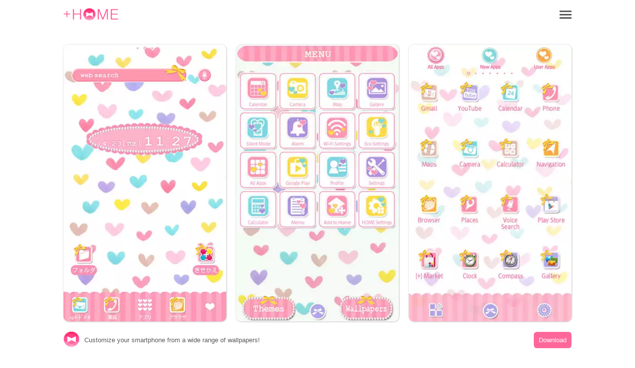

--- FILE ---
content_type: text/html; charset=utf-8
request_url: https://www.atm-plushome.com/en/details/616
body_size: 5311
content:
<!DOCTYPE html>
<html>
  <head>
    <title>Darling Hearts｜Wallpaper Theme +HOME(PlusHome)</title>
    <meta name="description" content="">
    <meta name="viewport" content="width=device-width,initial-scale=1">
    <meta property="og:url" content="https://www.atm-plushome.com/" />
    <meta property="og:type" content="website" />
    <meta property="og:title" content="Darling Hearts｜Wallpaper Theme +HOME(PlusHome)" />
    <meta property="og:description" content="" />
    <meta property="og:site_name" content="Wallpaper Theme｜+HOME(PlusHome)" />
    <meta property="og:image" content="https://www.atm-plushome.com/public/images/og_img.jpg" />
    <!-- Google Tag Manager -->
    <script>(function(w,d,s,l,i){w[l]=w[l]||[];w[l].push({'gtm.start':
    new Date().getTime(),event:'gtm.js'});var f=d.getElementsByTagName(s)[0],
    j=d.createElement(s),dl=l!='dataLayer'?'&l='+l:'';j.async=true;j.src=
    'https://www.googletagmanager.com/gtm.js?id='+i+dl;f.parentNode.insertBefore(j,f);
    })(window,document,'script','dataLayer','GTM-TJG9QR7');</script>
    <!-- End Google Tag Manager -->
    <script src="https://ajax.googleapis.com/ajax/libs/jquery/3.2.1/jquery.min.js"></script>
    <script src="/public/javascripts/modal.js"></script>
    <script async src="https://pagead2.googlesyndication.com/pagead/js/adsbygoogle.js?client=ca-pub-6815920787250164" crossorigin="anonymous"></script>
    <link href="/public/stylesheets/normalize.css" rel="stylesheet" type="text/css">
    <link href="/public/stylesheets/top_ver3.css" rel="stylesheet" type="text/css">
    <link rel="icon" href="/public/images/favicon.ico">

    
    <!-- Geniee Wrapper Head Tag -->
    <script>
      window.gnshbrequest = window.gnshbrequest || {cmd:[]};
      window.gnshbrequest.cmd.push(function(){
        window.gnshbrequest.forceInternalRequest();
      });
    </script>
    <script async src="https://securepubads.g.doubleclick.net/tag/js/gpt.js"></script>
    <script async src="https://cpt.geniee.jp/hb/v1/222126/2804/wrapper.min.js"></script>
    <!-- /Geniee Wrapper Head Tag -->
  </head>
  <body>
    <!-- Google Tag Manager (noscript) -->
    <noscript><iframe src="https://www.googletagmanager.com/ns.html?id=GTM-TJG9QR7" height="0" width="0" style="display:none;visibility:hidden"></iframe></noscript>
    <!-- End Google Tag Manager (noscript) -->

    <div class="wrap">
      <div class="container">
        <section>
  <div class="header">
    <div class="top-header">
      <h1 class="top-icon">
        <a href="/en/"><img src="/public/images/logo.png" alt="Wallpaper Theme｜+HOME(PlusHome)" width="110px" height="25.3px"></a>
      </h1>
      <div class="title"></div>
      <div class="menu-icon">
        <a class="js-modal-open" href="#"><img src="/public/images/icon_menu.png" alt="メニューアイコン"></a>
      </div>
    </div>
  </div>
</section>

<section>
  <div class="modal js-modal">
      <div class="modal__bg js-modal-close"></div>
      <div class="modal__content">
        <nav class="menu__contents">
          <ul>
            <li class="menu-border"><a href="/en/">TOP</a></li>
            <li class="language-1">Language<a href="/ja/" class="language-setting">Japanese</a></li>
            <li class="menu-border language-2"><a href="/en/" class="language-setting">English</a></li>
            <li class="menu-border"><a href="/en/about">About +HOME</a></li>
            <li class="menu-border"><a href="https://plushomejp.zendesk.com/hc/ja/requests/new?ticket_form_id=27795581348371">CONTACT US</a></li>
            <li class="menu-border"><a href="/en/terms">Terms of Use</a></li>
            <li class="menu-border"><a href="/en/policy">Privacy Policy</a></li>
            <li class="menu-border"><a href="/en/license">License</a></li>
          </ul>
        </nav>
        <div class="close-icon">
          <a class="js-modal-close" href=""><img src="/public/images/icon_close.png" alt="クローズアイコン"></a>
        </div>
      </div><!--modal__inner-->
  </div><!--modal-->
</section>

        <div class="detail">
  <section class="detail__box">
    <div class="detail__info--items">
      <div class="detail__info--items-img">
        <div class="detail__info--items-main">
          <img src="https://res.atm-plushome.com/uploads/thumbnails/616/ss_home_xhdpi_medium_ja.webp" alt="Darling Hearts Home Screen" width="563px" height="964px">
        </div>
        <div class="detail__info--items-etc">
          <img src="https://res.atm-plushome.com/uploads/thumbnails/616/ss_menu_xhdpi_medium_en.webp" alt="Darling Hearts Menu" width="277px" height="473px">
        </div>
        <div class="detail__info--items-etc">
          <img src="https://res.atm-plushome.com/uploads/thumbnails/616/ss_drawer_xhdpi_medium_en.webp" alt="Darling Hearts Drawer (App list)" width="277px" height="473px">
        </div>
      </div>

      <div class="detail__info--items-text">
        <h1>Darling Hearts</h1>
        <p></p>
      </div>
    </div>

    
      <section class="theme_download">
        <div class="theme_download__btn">
          <a href="https://play.google.com/store/apps/details?id=jp.co.a_tm.android.plus_my_little_heart">
            <img src="/public/images/google_badge.png">
          </a>
        </div>
      </section>
    
    


  <section class="categories">
    <div class="categories__items">
      <ul class="categories__items-tag">
      
        <li>
          
            <a href="/en/categories/187" >
          
          Pale color</a>
        </li>
      
        <li>
          
            <a href="/en/categories/106" >
          
          Hearts</a>
        </li>
      
        <li>
          
            <a href="/en/categories/111" >
          
          Cute</a>
        </li>
      
        <li>
          
            <a href="/en/categories/117" >
          
          Illustrations</a>
        </li>
      
        <li>
          
            <a href="/en/categories/185" >
          
          Lady&#39;s</a>
        </li>
      
      </ul>
    </div>
  </section>

  <section class="googlesearch">
    <p>Web search</p>
    
      
    
    <div class="gcse-searchbox-only"></div>
  </section>

  <ins class="adsbygoogle ad_detail"
        style="display: block;"
        data-ad-client="ca-pub-6815920787250164"
        data-ad-slot="2536978288"
        data-ad-format="auto"
        data-full-width-responsive="true"></ins>

  <section class="detail__contents">
    <h2>Recommend</h2>
    <div class="detail__contents__theme-01">
      <ul class="detail__contents__theme-img">
        
          <li>
            
              <a href="/en/details/1870">
            
              <img src="https://res.atm-plushome.com/uploads/thumbnails/1870/ss_home_xhdpi_small_ja.webp">
            </a>
          </li>
        
          <li>
            
              <a href="/en/details/1847">
            
              <img src="https://res.atm-plushome.com/uploads/thumbnails/1847/ss_home_xhdpi_small_ja.webp">
            </a>
          </li>
        
          <li>
            
              <a href="/en/details/2376">
            
              <img src="https://res.atm-plushome.com/uploads/thumbnails/2376/ss_home_xhdpi_small_ja.webp">
            </a>
          </li>
        
          <li>
            
              <a href="/en/details/2324">
            
              <img src="https://res.atm-plushome.com/uploads/thumbnails/2324/ss_home_xhdpi_small_ja.webp">
            </a>
          </li>
        
          <li>
            
              <a href="/en/details/1764">
            
              <img src="https://res.atm-plushome.com/uploads/thumbnails/1764/ss_home_xhdpi_small_ja.webp">
            </a>
          </li>
        
          <li>
            
              <a href="/en/details/2226">
            
              <img src="https://res.atm-plushome.com/uploads/thumbnails/2226/ss_home_xhdpi_small_ja.webp">
            </a>
          </li>
        
          <li>
            
              <a href="/en/details/2433">
            
              <img src="https://res.atm-plushome.com/uploads/thumbnails/2433/ss_home_xhdpi_small_ja.webp">
            </a>
          </li>
        
          <li>
            
              <a href="/en/details/2160">
            
              <img src="https://res.atm-plushome.com/uploads/thumbnails/2160/ss_home_xhdpi_small_ja.webp">
            </a>
          </li>
        
          <li>
            
              <a href="/en/details/999">
            
              <img src="https://res.atm-plushome.com/uploads/thumbnails/999/ss_home_xhdpi_small_ja.webp">
            </a>
          </li>
        
          <li>
            
              <a href="/en/details/1865">
            
              <img src="https://res.atm-plushome.com/uploads/thumbnails/1865/ss_home_xhdpi_small_ja.webp">
            </a>
          </li>
        
          <li>
            
              <a href="/en/details/1907">
            
              <img src="https://res.atm-plushome.com/uploads/thumbnails/1907/ss_home_xhdpi_small_ja.webp">
            </a>
          </li>
        
          <li>
            
              <a href="/en/details/2484">
            
              <img src="https://res.atm-plushome.com/uploads/thumbnails/2484/ss_home_xhdpi_small_ja.webp">
            </a>
          </li>
        
          <li>
            
              <a href="/en/details/1158">
            
              <img src="https://res.atm-plushome.com/uploads/thumbnails/1158/ss_home_xhdpi_small_ja.webp">
            </a>
          </li>
        
          <li>
            
              <a href="/en/details/2010">
            
              <img src="https://res.atm-plushome.com/uploads/thumbnails/2010/ss_home_xhdpi_small_ja.webp">
            </a>
          </li>
        
          <li>
            
              <a href="/en/details/781">
            
              <img src="https://res.atm-plushome.com/uploads/thumbnails/781/ss_home_xhdpi_small_ja.webp">
            </a>
          </li>
        
          <li>
            
              <a href="/en/details/2346">
            
              <img src="https://res.atm-plushome.com/uploads/thumbnails/2346/ss_home_xhdpi_small_ja.webp">
            </a>
          </li>
        
          <li>
            
              <a href="/en/details/719">
            
              <img src="https://res.atm-plushome.com/uploads/thumbnails/719/ss_home_xhdpi_small_ja.webp">
            </a>
          </li>
        
          <li>
            
              <a href="/en/details/2114">
            
              <img src="https://res.atm-plushome.com/uploads/thumbnails/2114/ss_home_xhdpi_small_ja.webp">
            </a>
          </li>
        
          <li>
            
              <a href="/en/details/1663">
            
              <img src="https://res.atm-plushome.com/uploads/thumbnails/1663/ss_home_xhdpi_small_ja.webp">
            </a>
          </li>
        
          <li>
            
              <a href="/en/details/1821">
            
              <img src="https://res.atm-plushome.com/uploads/thumbnails/1821/ss_home_xhdpi_small_ja.webp">
            </a>
          </li>
        
          <li>
            
              <a href="/en/details/717">
            
              <img src="https://res.atm-plushome.com/uploads/thumbnails/717/ss_home_xhdpi_small_ja.webp">
            </a>
          </li>
        
          <li>
            
              <a href="/en/details/1824">
            
              <img src="https://res.atm-plushome.com/uploads/thumbnails/1824/ss_home_xhdpi_small_ja.webp">
            </a>
          </li>
        
          <li>
            
              <a href="/en/details/2260">
            
              <img src="https://res.atm-plushome.com/uploads/thumbnails/2260/ss_home_xhdpi_small_ja.webp">
            </a>
          </li>
        
          <li>
            
              <a href="/en/details/1622">
            
              <img src="https://res.atm-plushome.com/uploads/thumbnails/1622/ss_home_xhdpi_small_ja.webp">
            </a>
          </li>
        
          <li>
            
              <a href="/en/details/2064">
            
              <img src="https://res.atm-plushome.com/uploads/thumbnails/2064/ss_home_xhdpi_small_ja.webp">
            </a>
          </li>
        
          <li>
            
              <a href="/en/details/2494">
            
              <img src="https://res.atm-plushome.com/uploads/thumbnails/2494/ss_home_xhdpi_small_ja.webp">
            </a>
          </li>
        
          <li>
            
              <a href="/en/details/1654">
            
              <img src="https://res.atm-plushome.com/uploads/thumbnails/1654/ss_home_xhdpi_small_ja.webp">
            </a>
          </li>
        
          <li>
            
              <a href="/en/details/2293">
            
              <img src="https://res.atm-plushome.com/uploads/thumbnails/2293/ss_home_xhdpi_small_ja.webp">
            </a>
          </li>
        
          <li>
            
              <a href="/en/details/769">
            
              <img src="https://res.atm-plushome.com/uploads/thumbnails/769/ss_home_xhdpi_small_ja.webp">
            </a>
          </li>
        
          <li>
            
              <a href="/en/details/68">
            
              <img src="https://res.atm-plushome.com/uploads/thumbnails/68/ss_home_xhdpi_small_ja.webp">
            </a>
          </li>
        
      </ul>
    </div>
  </section>
</section>

</div>



        
<div class="feature__other">
  <h3>+HOME Special Features List.</h3>
  <ul>
    
      
        
          <a href="/en/feature/birthstone_02">
        
            <li>
              <p class="feature__other--title">💎 Special Birthstones from July to December 💎</p>
              <p>The theme of the birthstones from July to December is the theme of Kisekae! Which gemstone will color your birth month? 💎✨</p>
            </li>
          </a>
        
    
      
        
          <a href="/en/feature/japanese_style">
        
            <li>
              <p class="feature__other--title">👘 Japanese Style Special ⛩</p>
              <p>Dye your phone in Japanese style! Find items to enhance your personality with our beautiful Japanese design specials!</p>
            </li>
          </a>
        
    
      
        
          <a href="/en/feature/fashionable_guy">
        
            <li>
              <p class="feature__other--title">👦 Stylish Guys&#39; Recommended Theme Feature 👦</p>
              <p>Cool smartphone wallpapers for stylish guys! Show off your personality with chic designs featuring NYC, dogs, nature, and more 👦</p>
            </li>
          </a>
        
    
      
        
          <a href="/en/feature/sparkling_illumination">
        
            <li>
              <p class="feature__other--title">✨️ Sparkling Illumination Theme ✨️</p>
              <p>Capture the breathtaking night sky lights on your phone! Enjoy a magical nighttime atmosphere effortlessly with beautiful illumination themes 💖</p>
            </li>
          </a>
        
    
      
        
          <a href="/en/feature/cold_drink">
        
            <li>
              <p class="feature__other--title">🧉 Cold Drink Theme Special 🧉</p>
              <p>Decorate your phone with summer drink motifs! Check out the Kisekae feature packed with soda, lemonade, and other charms 🧃</p>
            </li>
          </a>
        
    
      
        
          <a href="/en/feature/early_summer">
        
            <li>
              <p class="feature__other--title">🌞 Fresh early summer theme special. 🌿</p>
              <p>Enjoy ✨ before the rainy season begins! A collection of themes with fresh designs of forests and flowers, inspired by the fresh breeze of early summer. ☺️</p>
            </li>
          </a>
        
    
      
        
          <a href="/en/feature/peace">
        
            <li>
              <p class="feature__other--title">😌 Themes of Peacefulness Feature ✨</p>
              <p>Summer peace of mind with your phone! Spend your days in a relaxing kisekae theme feature that will enrich your mind😌</p>
            </li>
          </a>
        
    
      
        
          <a href="/en/feature/cool_mens">
        
            <li>
              <p class="feature__other--title">✨ Cool Men&#39;s Theme Special ✨</p>
              <p>Must-haves for the popular guy! Dress up your phone with guitar and campfire themes for a stylish yet rugged look 1️⃣ </p>
            </li>
          </a>
        
    
      
        
          <a href="/en/feature/winter_scenery">
        
            <li>
              <p class="feature__other--title">⛄️ Winter Scenery Theme ⛄️</p>
              <p>Enjoy winter&#39;s breathtaking views on your phone! Fill your screen with a serene silver world through beautiful snowy landscape themes ⛄️</p>
            </li>
          </a>
        
    
      
        
          <a href="/en/feature/snowy_landscape">
        
            <li>
              <p class="feature__other--title">⛄ Snow Scene Special ❄</p>
              <p>Many soothing themes with fantastic images! Enjoy the winter atmosphere with a snowy landscape design phone!</p>
            </li>
          </a>
        
    
      
        
          <a href="/en/feature/fullmoon_2025">
        
            <li>
              <p class="feature__other--title">🌕 Enjoying the Moon Viewing: Full Moon Theme Special 🌕</p>
              <p>Enjoy moon viewing right on your smartphone screen! Relax with rabbit and pampas grass themes 🌕🐰</p>
            </li>
          </a>
        
    
      
        
          <a href="/en/feature/drink">
        
            <li>
              <p class="feature__other--title">🧉 Cute drink special 🧉</p>
              <p>Transform your phone into a sweet and cute phone! How about strawberry milk or tapioca theme?</p>
            </li>
          </a>
        
    
      
        
          <a href="/en/feature/pastel_blue">
        
            <li>
              <p class="feature__other--title">💙 Pastel Blue Theme Special Feature 💙</p>
              <p>Enjoy a cool summer with your smartphone! Brighten up your screen with a pastel blue theme 💙</p>
            </li>
          </a>
        
    
      
        
          <a href="/en/feature/xmas">
        
            <li>
              <p class="feature__other--title">🎁 Christmas Special 🎄</p>
              <p>Exciting Christmas Special! Enjoy the holiday spirit by dressing up the illuminated cityscape and snow globes!</p>
            </li>
          </a>
        
    
      
        
          <a href="/en/feature/yozakura">
        
            <li>
              <p class="feature__other--title">🌸 Night Cherry Blossom Special 🌸</p>
              <p>Make your smartphone standby gorgeous with enchanting nighttime cherry blossoms! Make your daily life beautiful with fantastic designs!</p>
            </li>
          </a>
        
    
      
        
          <a href="/en/feature/kouyou">
        
            <li>
              <p class="feature__other--title">🍁 Autumn Leaves Theme Special 🍁</p>
              <p>Enjoy the beauty of autumn leaves on your smartphone! Let’s adorn your phone with free themes featuring autumn landscapes, including beautiful scenes from Kyoto!</p>
            </li>
          </a>
        
    
      
        
          <a href="/en/feature/xmas_tree2025">
        
            <li>
              <p class="feature__other--title">🎄 Christmas Tree Theme 2025 Special Feature 🎄</p>
              <p>Get into the Christmas spirit! Brighten up your screen with a festive tree theme for your smartphone 🎄</p>
            </li>
          </a>
        
    
      
        
          <a href="/en/feature/sepia_color">
        
            <li>
              <p class="feature__other--title"> 🤎 Sepia Color Theme Special Feature 2025 🤎</p>
              <p>Soothing sepia tones! Add a nostalgic vibe to your smartphone with this custom theme 🤎</p>
            </li>
          </a>
        
    
      
        
          <a href="/en/feature/umbrella">
        
            <li>
              <p class="feature__other--title">🌂 Cute Umbrella Theme Special ☔</p>
              <p>Makes you long for rainy days! Special Kisekae theme for smartphones with colorful umbrellas and cute illustrations 🌂 ♫</p>
            </li>
          </a>
        
    
      
        
          <a href="/en/feature/higanbana">
        
            <li>
              <p class="feature__other--title">🏵 Higanbana Theme Special Feature 🏵</p>
              <p>Feel autumn&#39;s magic on your smartphone! Beautify your screen with higanbana and autumn foliage themes 🍁</p>
            </li>
          </a>
        
    
  </ul>
</div>

        


  

  <div class="feature__other">
  <h3>List of How to Use +HOME</h3>
  <ul>
      <a href="/en/helpDetail/home_default">
          <li>
            <p class="feature__other--title">About the Home Screen</p>
          </li>
      </a>
      <a href="/en/helpDetail/home_changing_theme">
        <li>
          <p class="feature__other--title">Let&#39;s Change the Theme</p>
        </li>
      </a>
      <a href="/en/helpDetail/about_drawer">
        <li>
          <p class="feature__other--title">How to Use the Drawer (App List)</p>
        </li>
      </a>
      <a href="/en/helpDetail/home_use">
        <li>
          <p class="feature__other--title">Mastering the Home Screen</p>
        </li>
      </a>
      <a href="/en/helpDetail/iconpack_use">
        <li>
          <p class="feature__other--title">About the Iconpacks</p>
        </li>
      </a>
      <a href="/en/helpDetail/change_icon_homescreen">
        <li>
          <p class="feature__other--title">How to Change Home Screen Icons Individually</p>
        </li>
      </a>
      <a href="/en/helpDetail/change_icons_homescreen">
        <li>
          <p class="feature__other--title">How to Change Home Screen Icons All at Once</p>
        </li>
      </a>
      <a href="/en/helpDetail/change_original_icon_homescreen">
        <li>
          <p class="feature__other--title">How to Change Home Screen Icons with Your Favorite Images</p>
        </li>
      </a>
      <a href="/en/helpDetail/change_icon_size">
        <li>
          <p class="feature__other--title">How to change home screen icon size</p>
        </li>
      </a>
  </ul>
</div>


        <div class="search">
  <form method="POST" action="/en/searchThemes" class="search_container" onsubmit="return check();">
    <input type="hidden" name="_csrf" value="PlupBUr8-iwDegSLu6tJPtTWVQNk-hkFektU">
    <input type="text"  name="word" size="25" value="" placeholder="Search">
    <button type="submit" value="&#xf002"><i class="fas fa-search"></i></button>
  </form>
</div>

<script>
  function check() {
    var formWord = $('.search_container [name=word]').val();
    if (formWord.length === 0 || !formWord.match(/\S/g)) {
      return false;
    }
  }
</script>
        <div class="footer__navi">
  <div class="footer__navi--wrap">
    <p class="about_title">About +HOME</p>
    <p class="about_desc">Customize your smartphone in a cute, stylish, and cool way with over 2,000 rich themes that reflect your personality!</p>
    <p class="about_desc">A safe and reliable theme-changing app from Japan that is supported worldwide!</p>
    <p class="about_desc">Please try out +HOME, which has become more convenient and user-friendly!</p>
    <ul class="footer__navi--wrap--list">
      <li><a href="https://plushomejp.zendesk.com/hc/ja/requests/new?ticket_form_id=27795581348371">CONTACT US</a></li>
      <li><a href="/en/partner-contact">PARTNER CONTACT US</a></li>
      <li><a href="/en/terms">Terms of Use</a></li>
      <li><a href="/en/policy">Privacy Policy</a></li>
      <li><a href="/en/license">License</a></li>
    </ul>
  </div>
</div>

<footer>
  
    <a href="https://play.google.com/store/apps/details?id=jp.co.a_tm.android.launcher&utm_source=plushome_official&utm_medium=themeDetail&utm_campaign=install&utm_term=616" target="_blank">
      <div class="footer">
        <div class="footer__icon"><img src="/public/images/icon_plushome.png" alt="トップアイコン"></div>
        <div class="footer__detail">Customize your smartphone from a wide range of wallpapers!</div>
        <div class="footer__btn">Download</div>
      </div>
    </a>
  
</footer>
      </div>
    </div>
  </body>
  <script async src="https://cse.google.com/cse.js?cx=partner-pub-6815920787250164:3504038039"></script>
<script>
  $(window).on('load', function() {
    const element = document.getElementsByClassName('adsbygoogle')[0];
    while (element.firstChild) element.removeChild(element.firstChild);
    if ("android" === 'android' || window.devicePixelRatio !== 3) return;
    $.each($('.detail__info--items-img').find('img'), function() {
      let imgSrc = $(this).attr('src').replace('x2', 'x3');
      $(this).attr('src', imgSrc);
    });
  });
</script>
<script>
  $(document).ready(function() {
    $('.popup_wallpaper__close').on('click', function() {
      $('.popup_wallpaper').fadeOut();
    });
    
    $('.add_pop__close').on('click', function() {
      $('.add_pop').fadeOut();
    });
  });
</script>
  <footer>
    

  </footer>
</html>

--- FILE ---
content_type: text/html; charset=utf-8
request_url: https://www.google.com/recaptcha/api2/aframe
body_size: 115
content:
<!DOCTYPE HTML><html><head><meta http-equiv="content-type" content="text/html; charset=UTF-8"></head><body><script nonce="cZQaYHUNR1KdS6zfr9vJzA">/** Anti-fraud and anti-abuse applications only. See google.com/recaptcha */ try{var clients={'sodar':'https://pagead2.googlesyndication.com/pagead/sodar?'};window.addEventListener("message",function(a){try{if(a.source===window.parent){var b=JSON.parse(a.data);var c=clients[b['id']];if(c){var d=document.createElement('img');d.src=c+b['params']+'&rc='+(localStorage.getItem("rc::a")?sessionStorage.getItem("rc::b"):"");window.document.body.appendChild(d);sessionStorage.setItem("rc::e",parseInt(sessionStorage.getItem("rc::e")||0)+1);localStorage.setItem("rc::h",'1769439264988');}}}catch(b){}});window.parent.postMessage("_grecaptcha_ready", "*");}catch(b){}</script></body></html>